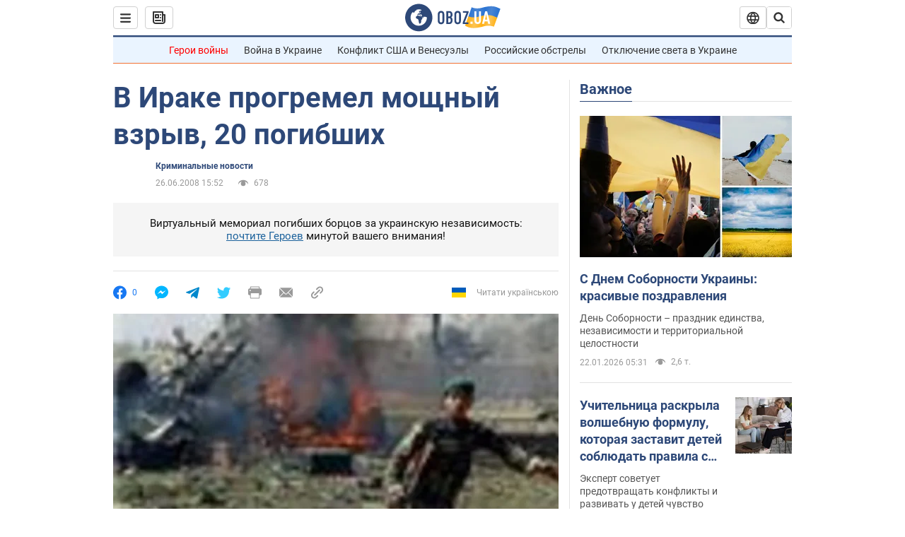

--- FILE ---
content_type: application/x-javascript; charset=utf-8
request_url: https://servicer.idealmedia.io/1418748/1?nocmp=1&sessionId=6971d673-0724f&sessionPage=1&sessionNumberWeek=1&sessionNumber=1&scale_metric_1=64.00&scale_metric_2=256.00&scale_metric_3=100.00&cbuster=1769068147047365792148&pvid=d789eb2b-2e2c-4e22-b1fa-3058a24c4ef0&implVersion=11&lct=1763555100&mp4=1&ap=1&consentStrLen=0&wlid=712e1edf-c8d9-4f74-9916-4104c8188d7c&uniqId=176b5&niet=4g&nisd=false&evt=%5B%7B%22event%22%3A1%2C%22methods%22%3A%5B1%2C2%5D%7D%2C%7B%22event%22%3A2%2C%22methods%22%3A%5B1%2C2%5D%7D%5D&pv=5&jsv=es6&dpr=1&hashCommit=cbd500eb&apt=2008-06-26T15%3A52%3A00&tfre=3748&w=0&h=1&tl=150&tlp=1&sz=0x1&szp=1&szl=1&cxurl=https%3A%2F%2Fwww.obozrevatel.com%2Fnews%2F2008%2F6%2F26%2F245230.htm&ref=&lu=https%3A%2F%2Fwww.obozrevatel.com%2Fnews%2F2008%2F6%2F26%2F245230.htm
body_size: 893
content:
var _mgq=_mgq||[];
_mgq.push(["IdealmediaLoadGoods1418748_176b5",[
["tsn.ua","11961761","1","Після окупації саме цього міста рф хоче закінчити війну","Переможниця «Битви екстрасенсів», тарологиня Яна Пасинкова передбачила, що Росія планувала вийти до Одеси і після окупації півдня України закінчити війну.","0","","","","n4-sq_ffRIRfmatY7CZFXCpI7rADuRbB2vLhceJ-1MYwTJzDlndJxZG2sYQLxm7SJP9NESf5a0MfIieRFDqB_Kldt0JdlZKDYLbkLtP-Q-V5xDsZpvSH4zpjj8QXNJiU",{"i":"https://s-img.idealmedia.io/n/11961761/45x45/96x0x386x386/aHR0cDovL2ltZ2hvc3RzLmNvbS90LzIwMjYtMDEvNTA5MTUzLzlhMjU5ODJiM2ExM2I0YjVhNjViYWFiOTg1ODY2NDBlLmpwZWc.webp?v=1769068147-vDRbpFug0pUqxdM-zmu9UvPt-MJOSGa5lOto_1i5jNE","l":"https://clck.idealmedia.io/pnews/11961761/i/1298901/pp/1/1?h=n4-sq_ffRIRfmatY7CZFXCpI7rADuRbB2vLhceJ-1MYwTJzDlndJxZG2sYQLxm7SJP9NESf5a0MfIieRFDqB_Kldt0JdlZKDYLbkLtP-Q-V5xDsZpvSH4zpjj8QXNJiU&utm_campaign=obozrevatel.com&utm_source=obozrevatel.com&utm_medium=referral&rid=d46adf2d-f766-11f0-8f11-d404e6f97680&tt=Direct&att=3&afrd=296&iv=11&ct=1&gdprApplies=0&muid=q0l7o6KzvZNn&st=-300&mp4=1&h2=RGCnD2pppFaSHdacZpvmnsy2GX6xlGXVu7txikoXAu9kApNTXTADCUxIDol3FKO5zpSwCTRwppme7hac-lJkcw**","adc":[],"sdl":0,"dl":"","category":"Интересное","dbbr":0,"bbrt":0,"type":"e","media-type":"static","clicktrackers":[],"cta":"Читати далі","cdt":"","tri":"d46aedd0-f766-11f0-8f11-d404e6f97680","crid":"11961761"}],],
{"awc":{},"dt":"desktop","ts":"","tt":"Direct","isBot":1,"h2":"RGCnD2pppFaSHdacZpvmnsy2GX6xlGXVu7txikoXAu9kApNTXTADCUxIDol3FKO5zpSwCTRwppme7hac-lJkcw**","ats":0,"rid":"d46adf2d-f766-11f0-8f11-d404e6f97680","pvid":"d789eb2b-2e2c-4e22-b1fa-3058a24c4ef0","iv":11,"brid":32,"muidn":"q0l7o6KzvZNn","dnt":2,"cv":2,"afrd":296,"consent":true,"adv_src_id":39175}]);
_mgqp();
